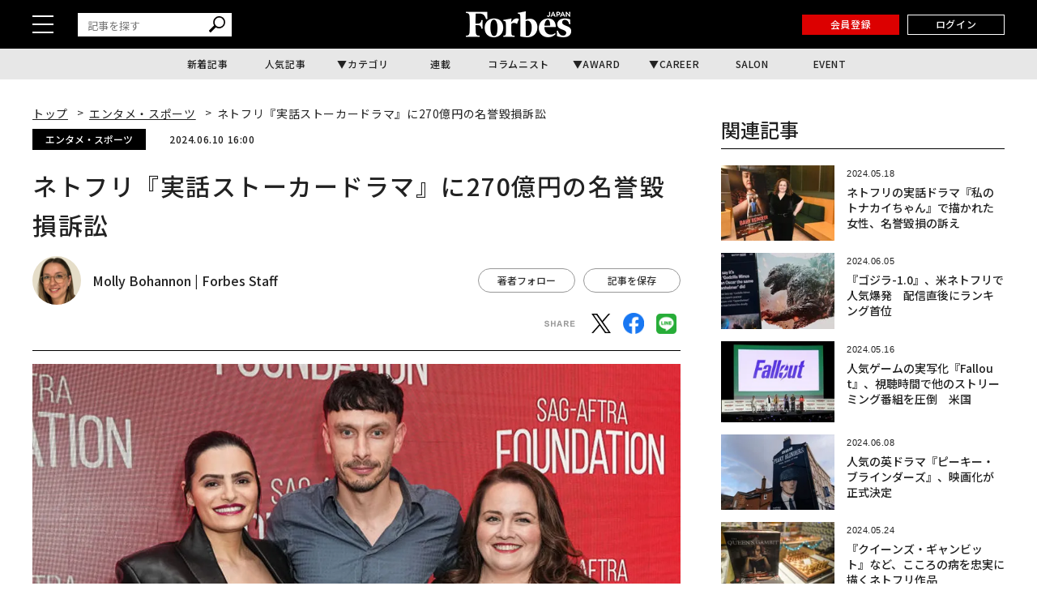

--- FILE ---
content_type: text/html; charset=utf-8
request_url: https://www.google.com/recaptcha/api2/aframe
body_size: 168
content:
<!DOCTYPE HTML><html><head><meta http-equiv="content-type" content="text/html; charset=UTF-8"></head><body><script nonce="PR3Iz2KXHxa67ADYhDNSMQ">/** Anti-fraud and anti-abuse applications only. See google.com/recaptcha */ try{var clients={'sodar':'https://pagead2.googlesyndication.com/pagead/sodar?'};window.addEventListener("message",function(a){try{if(a.source===window.parent){var b=JSON.parse(a.data);var c=clients[b['id']];if(c){var d=document.createElement('img');d.src=c+b['params']+'&rc='+(localStorage.getItem("rc::a")?sessionStorage.getItem("rc::b"):"");window.document.body.appendChild(d);sessionStorage.setItem("rc::e",parseInt(sessionStorage.getItem("rc::e")||0)+1);localStorage.setItem("rc::h",'1768762638236');}}}catch(b){}});window.parent.postMessage("_grecaptcha_ready", "*");}catch(b){}</script></body></html>

--- FILE ---
content_type: application/javascript; charset=utf-8
request_url: https://fundingchoicesmessages.google.com/f/AGSKWxVfrOlgwHnS44qrV877F_aupBLZU2I7U2PF6y_DuKo119izXsQflTBV4sRrTSJSJqICwZMCunn2P0ftxzRiTSnCN-6da0nhnbRQaQoxwr9G6fUeUvKdisRvwjw9JpJJCDH_km0pwSbv1q0trICPnhLuSA-ncTgD0rgzahhAS3mcrY4lH9Kzw1LJr7kT/_/trafficadpdf02./overture_/markpop.js.se/ads//adxv.
body_size: -1290
content:
window['53958dc9-f03c-489a-81ed-448c3d3d1584'] = true;